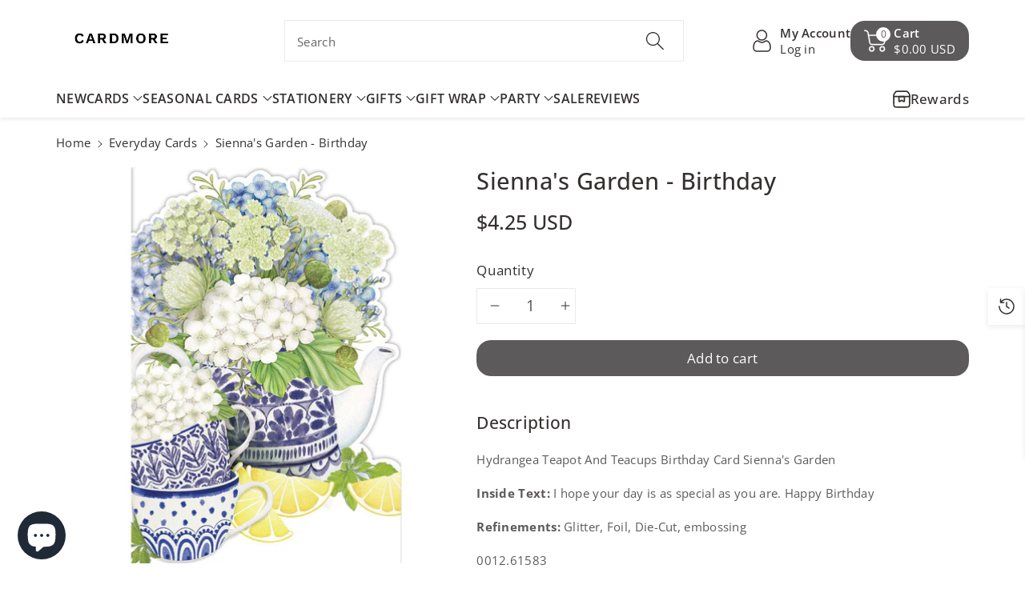

--- FILE ---
content_type: text/html; charset=utf-8
request_url: https://www.cardmore.com/products/hydrangea-teapot-and-teacups-birthday-card?view=rv
body_size: 115
content:
<div id="shopify-section-template--18881864466654__recently-viewed" class="shopify-section"><script
    type="application/json"
    data-section-type="product-recently-viewed-template"
    data-section-id="template--18881864466654__recently-viewed"
>
</script>

<div class="js-recently-viewed-product">
    <div class="recent_main">
        <span class="recent_badge">
        </span><div class="recent_img">
                <a href="/products/hydrangea-teapot-and-teacups-birthday-card" id="CardLink--7928013750494" class="full-unstyled-link img_media" aria-labelledby="CardLink--7928013750494 Badge--7928013750494" >
                    <img src="//www.cardmore.com/cdn/shop/products/0012_61583.jpg?v=1707763865&width=85"
                    alt="Sienna&#39;s Garden - Birthday"
                    class="motion-reduce" loading="lazy" width="1017" height="1017">
                </a>
            </div><div class="wbproductdes">
            <h3 class="product-title">
                <a href="/products/hydrangea-teapot-and-teacups-birthday-card" id="CardLink--7928013750494" class="full-unstyled-link" aria-labelledby="CardLink--7928013750494 Badge--7928013750494" >
                    Sienna&#39;s garden - birthday
                </a>
            </h3>
            <div class="wbhprice">
<div class="price">
  <div class="price__container"><div class="price__regular">
      
      <span class="price-item price-item--regular">
        $4.25 USD
      </span>
    </div>
    <div class="price__sale">
      <span class="visually-hidden visually-hidden--inline">Sale price</span>
      <span class="price-item price-item--sale price-item--last">
        $4.25 USD
      </span>
        
        <span>
          <s class="price-item price-item--regular">
            
              $0.00 USD
            
          </s>
        </span></div>
    <small class="unit-price caption hidden">
      <span class="visually-hidden">Unit price</span>
      <span class="price-item price-item--last">
        <span class="cardunitp"></span>
        <span aria-hidden="true">/</span>
        <span class="visually-hidden">&nbsp;per&nbsp;</span>
        <span class="cardunitv">
        </span>
      </span>
    </small>
  </div></div>
</div>
        </div>
    </div>
</div>
</div>

--- FILE ---
content_type: text/html; charset=utf-8
request_url: https://www.cardmore.com/products/hydrangea-teapot-and-teacups-birthday-card?view=rv
body_size: -349
content:
<div id="shopify-section-template--18881864466654__recently-viewed" class="shopify-section"><script
    type="application/json"
    data-section-type="product-recently-viewed-template"
    data-section-id="template--18881864466654__recently-viewed"
>
</script>

<div class="js-recently-viewed-product">
    <div class="recent_main">
        <span class="recent_badge">
        </span><div class="recent_img">
                <a href="/products/hydrangea-teapot-and-teacups-birthday-card" id="CardLink--7928013750494" class="full-unstyled-link img_media" aria-labelledby="CardLink--7928013750494 Badge--7928013750494" >
                    <img src="//www.cardmore.com/cdn/shop/products/0012_61583.jpg?v=1707763865&width=85"
                    alt="Sienna&#39;s Garden - Birthday"
                    class="motion-reduce" loading="lazy" width="1017" height="1017">
                </a>
            </div><div class="wbproductdes">
            <h3 class="product-title">
                <a href="/products/hydrangea-teapot-and-teacups-birthday-card" id="CardLink--7928013750494" class="full-unstyled-link" aria-labelledby="CardLink--7928013750494 Badge--7928013750494" >
                    Sienna&#39;s garden - birthday
                </a>
            </h3>
            <div class="wbhprice">
<div class="price">
  <div class="price__container"><div class="price__regular">
      
      <span class="price-item price-item--regular">
        $4.25 USD
      </span>
    </div>
    <div class="price__sale">
      <span class="visually-hidden visually-hidden--inline">Sale price</span>
      <span class="price-item price-item--sale price-item--last">
        $4.25 USD
      </span>
        
        <span>
          <s class="price-item price-item--regular">
            
              $0.00 USD
            
          </s>
        </span></div>
    <small class="unit-price caption hidden">
      <span class="visually-hidden">Unit price</span>
      <span class="price-item price-item--last">
        <span class="cardunitp"></span>
        <span aria-hidden="true">/</span>
        <span class="visually-hidden">&nbsp;per&nbsp;</span>
        <span class="cardunitv">
        </span>
      </span>
    </small>
  </div></div>
</div>
        </div>
    </div>
</div>
</div>

--- FILE ---
content_type: text/javascript
request_url: https://www.cardmore.com/cdn/shop/t/21/assets/wbquickview.js?v=90284519222072739041741856422
body_size: -293
content:
"use strict";(function($){$("body").on("click",".js-wbquickview-link",e=>{e.preventDefault();const $currentTarget=$(e.currentTarget);var product_url=$currentTarget.data("url"),variant_id=$currentTarget.attr("variant-id");if(product_url.indexOf("?")>0)var product_url=product_url.substring(0,product_url.indexOf("?"));$.ajax({url:product_url+"?view=wbquickview"+(typeof variant_id<"u"?"&variant="+variant_id:""),success:function(data){if(!data)return;const html=$(data).find('[data-html="content"]').html();$(".js-wbquickview").html(html),$.magnificPopup.open({preloader:!0,tLoading:"",items:{src:'<div id="wbquickview" class="js-wbquickview white-popup">'+html+"</div>",type:"inline"},closeBtnInside:!0,callbacks:{open:function(){typeof Shopify.PaymentButton<"u"&&Shopify.PaymentButton.init(),$(document).on("click",".product-form__submit",function(){setTimeout(function(){$.magnificPopup.close()},1200)})}}}),e.keyCode==27&&$.magnificPopup.close()}})})})(jQuery);
//# sourceMappingURL=/cdn/shop/t/21/assets/wbquickview.js.map?v=90284519222072739041741856422
